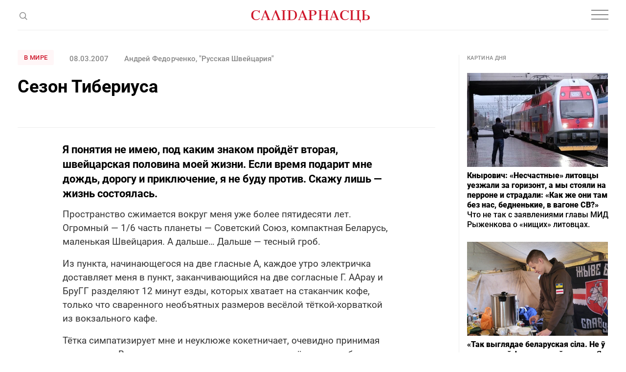

--- FILE ---
content_type: text/html; charset=utf-8
request_url: https://www.google.com/recaptcha/api2/aframe
body_size: 268
content:
<!DOCTYPE HTML><html><head><meta http-equiv="content-type" content="text/html; charset=UTF-8"></head><body><script nonce="fpsnlNjJrK8HbzZ-0mBLYQ">/** Anti-fraud and anti-abuse applications only. See google.com/recaptcha */ try{var clients={'sodar':'https://pagead2.googlesyndication.com/pagead/sodar?'};window.addEventListener("message",function(a){try{if(a.source===window.parent){var b=JSON.parse(a.data);var c=clients[b['id']];if(c){var d=document.createElement('img');d.src=c+b['params']+'&rc='+(localStorage.getItem("rc::a")?sessionStorage.getItem("rc::b"):"");window.document.body.appendChild(d);sessionStorage.setItem("rc::e",parseInt(sessionStorage.getItem("rc::e")||0)+1);localStorage.setItem("rc::h",'1769992725033');}}}catch(b){}});window.parent.postMessage("_grecaptcha_ready", "*");}catch(b){}</script></body></html>